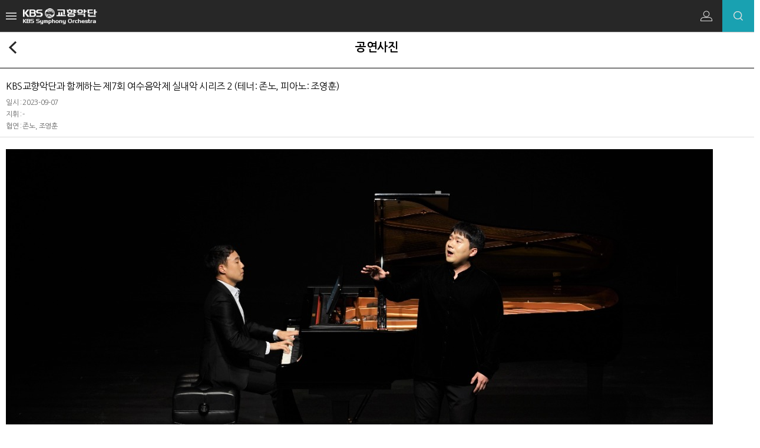

--- FILE ---
content_type: text/html; charset=utf-8
request_url: https://www.kbssymphony.org/ko/m/archive/photo.php?board_code=view&number=28154&page=1
body_size: 9937
content:
<!DOCTYPE html>
<html lang="ko">
<head>
<meta http-equiv="content-type" content="text/html; charset=UTF-8"/>
<meta http-equiv="X-UA-Compatible" content="IE=edge" />
<meta name="format-detection" content="telephone=no" />
<meta name="viewport" content="width=1300,user-scalable=yes"/>
<meta property="og:title" content="">
<meta property="og:image" content="">
<meta property="og:description" content="">
<meta name="description" content=""/>
<meta name="keywords" content="">
<title>KBS교향악단</title>
<meta name="viewport" content="width=device-width, initial-scale=1, minimum-scale=1, maximum-scale=1, user-scalable=yes" />
<link rel="preconnect" href="https://fonts.googleapis.com">
<link rel="preconnect" href="https://fonts.gstatic.com" crossorigin>
<link href="https://fonts.googleapis.com/css2?family=Nanum+Myeongjo:wght@400;700;800&display=swap" rel="stylesheet">
<link href="https://fonts.googleapis.com/css?family=Nanum+Gothic:400,700,800" rel="stylesheet">
<link rel="stylesheet" type="text/css" href="/ko/m/css/common.css"/>
<link rel="stylesheet" type="text/css" href="/ko/m/css/global.css"/>
<script src="/ko/m/js/jquery.min.js"></script>
<script src="/ko/m/js/global.js"></script>
<!--[if lt IE 9]>
<script src="/ko/m/js/html5.js"></script>
<![endif]-->
</head>
<body>
<div id="wrap" class="sub sub5 sub51">
	
	<header id="header">
		<h1 class="logo"><a href="/ko/m/main/main.php"><img src="/ko/m/images/logo.png" alt="KBS교향악단"></a></h1>
		<button type="button" class="btn menu"><img src="/ko/m/images/head-menu.png" alt="menu"></button>
				<a href="/ko/m/member/login.php" class="btn mypage "><img src="/ko/m/images/head-mypage.png" alt="mypage"></a>
		<button type="button" class="btn sch"><img src="/ko/m/images/head-search.png" alt="search"></button>
	</header>

	<div id="search">
		<div class="inner">
			<div class="top">
				<h2>통합검색</h2>
				<button type="button" class="close _close"><img src="/ko/m/images/head-close.png" alt="close"></button>
			</div>
			<div class="area">
				<form class="form" name="topsfrm" action="/ko/m/search.php" method="post">
					<input type="text" name="total_search" placeholder="검색어를 입력해주세요.">
					<button type="submit"><i class="axi axi-search"></i></button>
				</form>




			</div>
		</div>
	</div>

	<div id="mypage">
		<div class="inner">
			<div class="top">
				<button type="button" class="close _close"><img src="/ko/m/images/head-close2.png" alt="close"></button>
			</div>
			<div class="area">
				<dl>
					<dt>MY PAGE</dt>
					<dd>
						<ul>
							<li><a href="/ko/m/member/mypage01.php">내정보변경</a></li>
<!-- 							<li><a href="/ko/m/member/mypage02.php">멤버십내역</a></li> -->
							<!--<li><a href="/ko/m/member/mypage01.php">후원내역</a></li>-->
							<li><a href="/ko/member/logout.php">로그아웃</a></li>
						</ul>
					</dd>
				</dl>
			</div>
		</div>
	</div>

	<nav id="nav">
		<div class="inner">
			<div class="top">
				<img src="/ko/m/images/ico-lang.png" alt="ICON">
				<ul>
					<li class="active"><a href="#">KOR</a></li>
					<li><a href="/eng/m/">ENG</a></li>
				</ul>
			</div>
			<ul class="gnb">
				<li class="">
					<a href="/ko/m/concerts/calendar_m.php">공연</a>
					<ul>
						<li class=""><a href="/ko/m/concerts/calendar_m.php">공연일정</a></li>
						<li class=""><a href="/ko/m/concerts/concert_S.php">공연소개</a></li>
						<li class=""><a href="/ko/m/concerts/membership01.php">패키지 예매</a></li>
						<li class=""><a href="/ko/m/concerts/ticketing.php">티켓 예매 안내</a></li>
					</ul>
				</li>
				<li class="">
					<a href="/ko/m/info/notice.php">알림</a>
					<ul>
						<li class=""><a href="/ko/m/info/notice.php">공지사항</a></li>
						<li class=""><a href="/ko/m/info/recruit.php">채용공고</a></li>
						<li class=""><a href="/ko/m/info/news.php">언론보도</a></li>
						<!--<li class=""><a href="/ko/m/info/press.php">보도자료</a></li>-->
						<li class=""><a href="/ko/m/info/classic_story.php">클래식이야기</a></li>
					</ul>
				</li>
				<li class="">
					<a href="/ko/m/sponsorship/info.php">후원</a>
					<ul>
						<li class=""><a href="/ko/m/sponsorship/introduce.php" class="active"><span>후원회 소개</span></a></li>
						<li class=""><a href="/ko/m/sponsorship/respect.php"><span>예우제도</span></a></li>
						<li class=""><a href="/ko/m/sponsorship/2022_support.php"><span>가입하기</span></a></li>
						<li class=""><a href="/ko/m/sponsorship/list.php"><span>후원명단</span></a></li>
					</ul>




				</li>
				<li class="">
					<a href="/ko/m/KBSSO/aboutKBSSO.php">KBS교향악단</a>
					<ul>
						<li class=""><a href="/ko/m/KBSSO/aboutKBSSO.php">KBS교향악단 소개</a></li>
						<li class=""><a href="/ko/m/KBSSO/ceo_greeting.php">인사말</a></li>
						<li class=""><a href="/ko/m/KBSSO/directors.php">이사회</a></li>
						<li class=""><a href="/ko/m/KBSSO/chiefConductor.php">상임지휘자</a></li>
						<!--<li class=""><a href="/ko/m/KBSSO/assistantConductor.php">부지휘자</a></li>-->
						<li class=""><a href="/ko/m/KBSSO/musicians.php">단원소개</a></li>
						<li class=""><a href="/ko/m/KBSSO/organization.php">사무국</a></li>
						<li class=""><a href="/ko/m/KBSSO/location.php">오시는길</a></li>
					</ul>
				</li>
				<li class="active">
					<a href="/ko/m/archive/photo.php">아카이브</a>
					<ul>
						<li class="active"><a href="/ko/m/archive/photo.php">공연사진</a></li>
						<li class=""><a href="https://digitalkhall.kbssymphony.org/renew/main/" target="_blank">공연영상</a></li>
						<li class=""><a href="/ko/m/archive/magazine.php">KBSSO매거진</a></li>
						<li class=""><a href="/ko/m/archive/tv_schedule.php">방송안내</a></li>
					</ul>
				</li>
				<!--<li class="">
					<a href="/ko/m/concerts/membership01.php">멤버십안내</a>
					<ul>
						<li class=""><a href="/ko/m/concerts/membership01.php">패키지 예매</a></li>
						<li class=""><a href="/ko/m/concerts/membership02.php">K-Lang회원</a></li>
						<li class=""><a href="/ko/m/concerts/membership03.php">K-Pack in Lotte</a></li>
					</ul>
				</li>-->
			</ul>
		</div>
		<button type="button" class="close _close"><img src="/ko/m/images/head-close.png" alt="close"></button>
		<div class="bg _close"></div>
	</nav>
	<div id="sub">
		
		<div id="tit">
			<h2>공연사진</h2>
			<a href="javascript:history.back(-1);" class="prev"><img src="/ko/m/images/sub-prev.png" alt="PREV"></a>
		</div>
		<div class="__layout">
			<div class="__board-view">
	<div class="top">
		<h3>KBS교향악단과 함께하는 제7회 여수음악제 실내악 시리즈 2 (테너: 존노, 피아노: 조영훈)</h3>
	</div>
	<ul class="info">
				<li>일시 : 2023-09-07</li>
				<li>지휘 : -</li>
				<li>협연 : 존노, 조영훈</li>
	</ul>
	<div class="__edit">
  <!--
	<div class="img">
		<img src="http://placehold.it/640x400" alt="이미지명"/><br/><br/>
		<img src="http://placehold.it/640x400" alt="이미지명"/><br/><br/>
		<img src="http://placehold.it/640x400" alt="이미지명"/><br/><br/>
		<img src="http://placehold.it/640x400" alt="이미지명"/><br/><br/>
		<img src="http://placehold.it/640x400" alt="이미지명"/>
	</div>
	-->
	<div class="con"><p>
	<img src="/cheditor/attach/20230915182533_muwuypul.jpg" alt="01.JPG" style="width: 1200px; height: 675px" />
</p>
<p>&nbsp;</p>
<p>
	<img src="/cheditor/attach/20230915182533_pirggqxo.jpg" alt="02.JPG" style="width: 1200px; height: 675px" />
</p>
<p>&nbsp;</p>
<p>
	<img src="/cheditor/attach/20230915182534_zfiagesp.jpg" alt="03.JPG" style="width: 1200px; height: 675px" />
</p>
<p>&nbsp;</p>
<p>
	<img src="/cheditor/attach/20230915182534_gykrfamc.jpg" alt="04.JPG" style="width: 1200px; height: 675px" />
</p>
<p>&nbsp;</p>
<p>
	<img src="/cheditor/attach/20230915182534_dzxbqbbi.jpg" alt="05.JPG" style="width: 1200px; height: 675px" />
</p>
<p>&nbsp;</p>
<p>
	<img src="/cheditor/attach/20230915182535_etnoxdkz.jpg" alt="06.JPG" style="width: 1200px; height: 675px" />
</p>
<p>&nbsp;</p>
<p>
	<img src="/cheditor/attach/20230915182535_uuecbgtb.jpg" alt="07.JPG" style="width: 1200px; height: 675px" />
</p>
<p>&nbsp;</p>
<p>
	<img src="/cheditor/attach/20230915182535_nxwoeiow.jpg" alt="08.JPG" style="width: 1200px; height: 675px" />
</p>
<p>&nbsp;</p>
<p>
	<img src="/cheditor/attach/20230915182536_fbpyuqum.jpg" alt="09.JPG" style="width: 1200px; height: 675px" />
</p>
<p>&nbsp;</p></div>
	</div>
</div>

<div class="__botarea">
	<div class="cen">
		<a href="/ko/m/archive/photo.php" class="__btn4">목록</a>
	</div>
</div>		</div>
	</div>
	
	<footer id="footer">
		<ul class="fnb">
			<li><a href="/ko/m/info/notice.php">공지사항</a></li>
<!-- 			<li><a href="/ko/m/info/press.php">보도자료</a></li> -->
			<li><a href="http://m.kbs.co.kr/" target="_blank">KBS 홈페이지</a></li>
			<li><a href="/ko/m/concerts/ticketing02.php">공연장안내</a></li>
			<li><a href="/ko/m/etc/personal.php">개인정보취급방침</a></li>
			<li><a href="/ko/m/etc/agreement.php">이용약관</a></li>
			<li><a href="https://www.clean.go.kr/index.es?sid=a1" target="_blank">국민권익위원회 공익신고</a></li>
		</ul>

		<address>
			<span>서울시 영등포구 여의공원로 13 (재)KBS교향악단</span><br/>
			<span>사업자등록번호 107-82-16717</span><br/>
			<span>팩스번호 02-6099-7416</span> <em>ㅣ</em>
			<span>대표전화 <strong>02.6099.7400</strong></span><br/>
			<span>Copyright © KBS Symphony Orchestra All Rights Reserved.</span>
		</address>

		<a href="#" id="gotop">top</a>
	</footer>
</div>
</body>
</html>

--- FILE ---
content_type: text/css
request_url: https://www.kbssymphony.org/ko/m/css/global.css
body_size: 68402
content:
@charset "utf-8";
* {letter-spacing:-0.03em;word-spacing:-0.03em;word-break:keep-all;}
img {max-width:100%;}
#wrap {padding-top:55px;}

#header {position:fixed;left:0;top:0;width:100%;background:#272727;height:54px;border-bottom:1px solid #c3c3c3;z-index:500;}
#header .logo {position:absolute;left:39px;top:13.5px;width:126px;}
#header .logo * {display:block;}
#header .btn {border:none;background:none;position:absolute;top:0;}
#header .menu {width:39px;left:0;}
#header .sch {width:54px;right:0;background:#19a1b1;}
#header .mypage {width:54px;right:54px;}

#nav {position:fixed;left:0;top:0;z-index:1000;left:0;top:0;width:100%;height:0;overflow:hidden;transition-delay:0.5s;box-sizing:border-box;padding-right:40px;}
#nav .bg {position:absolute;left:0;top:0;width:100%;height:100%;z-index:0;background:rgba(0,0,0,0.8);transition:0.5s;opacity:0;}
#nav .inner {width:calc(100% - 54px);position:absolute;transform:translate(-30px,0);top:0;height:100%;overflow:auto;z-index:10;background:#fff;transition:0.5s;opacity:0;}
#nav .close {position:absolute;transform:translate(30px,0);right:0;top:0;width:54px;font-size:0;border:none;background:none;color:#fff;z-index:10;transition:0.5s;opacity:0;}
#nav .top {background:#232323;height:55px;padding:0 15px;white-space:nowrap;}
#nav .top:before {content:"";display:inline-block;width:0;height:100%;vertical-align:middle;}
#nav .top > *,
#nav .top li {display:inline-block;vertical-align:middle;position:relative;}
#nav .top img {width:20px;}
#nav .top li {padding:0 15px;}
#nav .top li:before {content:"";display:block;width:1px;height:12px;position:absolute;left:0;top:50%;margin-top:-6px;background:#999;}
#nav .top li:first-child {padding-left:5px;}
#nav .top li:first-child:before {display:none;}
#nav .top li a {display:block;font-weight:bold;color:#939393;font-size:13px;}
#nav .top li.active a {color:#fff;}

#nav .gnb {padding:10px;}
#nav .gnb > li > a {display:block;padding:10px 0;font-size:17px;color:#333;position:relative;}
#nav .gnb > li > a:before {
	content:'\f107';
	font-family:axicon;
	position:absolute;
	right:5px;
	top:50%;
	margin-top:-8.5px;
}
#nav .gnb > li.active > a,
#nav .gnb > li.on > a {}
#nav .gnb > li.on > a:before {content:'\f106';}
#nav .gnb > li.on > ul {display:block;}
#nav .gnb li ul {display:none;}
#nav .gnb li ul li {border:1px solid #ddd;margin-top:-1px;}
#nav .gnb li ul li:first-child {margin-top:0;}
#nav .gnb li ul li a {padding:10px;display:block;font-size:14px;color:#333;}

.nav-on #nav {height:100%;transition-delay:0s;}
.nav-on #nav .inner {opacity:1;transform:translate(0,0);}
.nav-on #nav .bg {opacity:1;}
.nav-on #nav .close {opacity:1;transform:translate(0,0);}


#search {position:fixed;left:0;top:0;z-index:1000;left:0;top:0;width:100%;height:0;overflow:hidden;transition-delay:0.5s;box-sizing:border-box;padding-right:40px;}
#search .inner {width:100%;position:absolute;top:0;height:100%;overflow:auto;z-index:10;background:#fff;transition:0.5s;opacity:0;}
#search .close {position:absolute;right:0;top:0;width:54px;font-size:0;border:none;background:none;color:#fff;z-index:10;transition:0.5s;}

#search .top {background:#19a1b1;height:55px;padding:0 15px;position:relative;}
#search .top:before {content:"";display:inline-block;width:0;height:100%;vertical-align:middle;}
#search .top h2 {display:inline-block;vertical-align:middle;font-size:18px;color:#fff;font-weight:normal;}
#search .area {padding:20px 15px;}
#search .area .form {border-bottom:1px solid #333;position:relative;}
#search .area .form input {height:40px;border:none;font-size:15px;}
#search .area .form button {position:absolute;right:0;bottom:0;height:40px;border:none;background:none;color:#333;font-size:20px;}
.search-on #search {height:100%;transition-delay:0s;}
.search-on #search .inner {opacity:1;}


#mypage {position:fixed;left:0;top:0;z-index:1000;left:0;top:0;width:100%;height:0;overflow:hidden;transition-delay:0.5s;box-sizing:border-box;padding-right:40px;}
#mypage .inner {width:100%;position:absolute;top:0;height:100%;overflow:auto;z-index:10;background:#fff;transition:0.5s;opacity:0;}
#mypage .close {position:absolute;right:0;top:0;width:54px;font-size:0;border:none;background:none;color:#fff;z-index:10;transition:0.5s;}
#mypage .top {height:55px;padding:0 15px;position:relative;}
#mypage .top:before {content:"";display:inline-block;width:0;height:100%;vertical-align:middle;}
#mypage .top h2 {display:inline-block;vertical-align:middle;font-size:18px;color:#fff;font-weight:bold;}
#mypage .area {padding:20px 30px;text-align:center;}
#mypage .area dl dt {font-size:21px;color:#333;padding:10px 0;}
#mypage .area ul li a {display:block;font-size:17px;padding:10px 0;}
#mypage .area ul li:last-child {margin-top:10px;}
#mypage .area ul li:last-child a {border:1px solid #19a1b1;color:#19a1b1;}
.mypage-on #mypage {height:100%;transition-delay:0s;}
.mypage-on #mypage .inner {opacity:1;}


#podcast {position:fixed;right:20px;bottom:90px;z-index:300;}
#podcast a img {width:100px;}
#podcast button {border:none;background:none;position:absolute;right:-5px;bottom:0;width:25px;}



#vis {box-shadow:0 3px 3px rgba(0,0,0,0.15);}
#vis,
#vis .vis {overflow:hidden;position:relative;}
#vis .vis img {width:100%;}
#vis > .roll > .vis:nth-child(n+2) {display:none;}
#vis .bx-controls-direction a {position:absolute;z-index:100;display:block;width:40px;height:50px;top:50%;margin-top:-25px;text-indent:-9999px;background-size:100% 100% !important;}
#vis .bx-controls-direction .bx-prev {background:url(../images/vis-prev.png) no-repeat;left:0;}
#vis .bx-controls-direction .bx-next {background:url(../images/vis-next.png) no-repeat;right:0;}
#vis .bx-pager {position:absolute;z-index:100;bottom:10px;left:50%;margin-left:-150px;width:300px;text-align:center;}
#vis .bx-pager .bx-pager-item {display:inline;}
#vis .bx-pager .bx-pager-item a {
	display:inline-block;
	margin:0 1px;
	text-indent:-9999px;
	text-align:left;
	width:20px;
	height:3px;
	background:#fff;
	overflow:hidden;
	transition:0.3s;
}
#vis .bx-pager .bx-pager-item a.active {background:#000;}

#main {background:#ededf3;}


#mv {padding:25px 10px;}
#mv .inner {background:#fff;padding:20px 15px;}
#mv .tit {margin-bottom:10px;position:relative;}
#mv .tit h3 {font-size:17px;font-weight:bold;color:#1d6992;}
#mv .tit a {position:absolute;right:0;bottom:0;color:#b5b5b5;font-size:14px;}
#mv .mv {position:relative;display:block;}
#mv .mv:before {content:"";display:block;width:48.5px;height:34.5px;position:absolute;left:50%;top:50%;margin:-24.25px 0 0 -17.25px;background:url(../images/ico-mv.png) no-repeat;background-size:100% 100%;}
#mv .mv img {width:100%;}
#mv .info {;box-sizing:border-box;position:relative;margin-top:5px;}
#mv .info .txt {font-size:14px;line-height:1.4em;margin-top:5px;}
#mv .info .txt a {color:#333;}
#mv .info .btn {text-align:right;margin-top:20px;}


#show {background:#fff;padding:20px 10px 30px;box-shadow:0 3px 3px rgba(0,0,0,0.15);}
#show .tit {text-align:center;margin-bottom:10px;}
#show .tit > * {display:inline-block;vertical-align:middle;}
#show .tit h3 {font-size:15px;color:#555;color:#333;padding:0 10px;}
#show .tit a {width:23px;}
#show .tbl {width:100%;table-layout:fixed;}
#show .tbl tr th {}
#show .tbl tr .sat {color:#1556b0;}
#show .tbl tr .sun {color:#d94242;}
#show .tbl tr > * {text-align:center;height:50px;font-size:14px;font-weight:normal;color:#444;border:1px solid #e8e8e8;}
#show .tbl tr td > * {display:inline-block;width:40px;height:40px;text-align:center;line-height:40px;border-radius:50%;}
#show .tbl tr td a {color:#fff;}

#pic {background:#fff;padding:20px 10px 30px;box-shadow:0 3px 3px rgba(0,0,0,0.15);margin-top:20px;}
#pic .tit {text-align:center;position:relative;margin-bottom:15px;padding-bottom:10px;font-size:17px;color:#333;}
#pic .tit:before {content:"";display:block;width:20px;position:absolute;left:50%;margin-left:-10px;bottom:0;height:1px;background:#333;}
#pic .ban {position:relative;margin-bottom:10px;}
#pic .ban img {width:100%;}
#pic .ban > .roll > .box:nth-child(n+2) {display:none;}
#pic .bx-controls-direction a {position:absolute;z-index:100;display:block;width:19.5px;height:39px;top:50%;margin-top:-19.5px;text-indent:-9999px;background-size:100% 100% !important;}
#pic .bx-controls-direction .bx-prev {background:url(../images/display-prev.png) no-repeat;left:0;}
#pic .bx-controls-direction .bx-next {background:url(../images/display-next.png) no-repeat;right:0;}

#pic .area {margin:0 -5px;font-size:0;}
#pic .area .box {display:inline-block;vertical-align:top;box-sizing:border-box;padding:0 5px;width:50%;}
#pic .area .box .img img {width:100%;}
#pic .area .box .txt {margin-top:5px;}
#pic .area .box .txt a {display:block;font-size:12px;color:#333;text-overflow:ellipsis;overflow:hidden;white-space:nowrap;}
#pic .btn {text-align:right;margin-top:10px;}



#lastest {background:#fff;padding:20px 10px 30px;box-shadow:0 3px 3px rgba(0,0,0,0.15);margin-top:20px;border-bottom:1px solid #c3c3c8;}
#lastest .tab {font-size:0;margin-bottom:20px;}
#lastest .tab a {display:inline-block;box-sizing:border-box;position:relative;margin-right:20px;line-height:1em;font-size:13px;color:#888;padding-top:10px;transition:0.3s;}
#lastest .tab a:before {content:"";display:block;width:0;opacity:0;height:1px;background:#002c3e;position:absolute;left:0;top:0;transition:0.3s;}
#lastest .tab .active {color:#002c3e;font-weight:bold;}
#lastest .tab .active:before {opacity:1;width:100%;}
#lastest .desc {display:none;position:relative;}
#lastest .desc .more {display:block;position:absolute;right:0;bottom:100%;margin-bottom:0px;font-size:12px;width:60px;height:30px;color:#000;}
#lastest .desc.active {display:block;}
#lastest .desc .box {position:relative;padding-left:50px;margin-top:20px;}
#lastest .desc .box:first-child {margin-top:0;}
#lastest .desc .box .date {position:absolute;left:0;top:50%;margin-top:-22px;width:44px;height:44px;box-sizing:border-box;text-align:center;font-size:0;border:1px solid #8ca0a8;}
#lastest .desc .box .date:before {content:"";display:inline-block;width:0;height:100%;vertical-align:middle;}
#lastest .desc .box .date dl {display:inline-block;vertical-align:middle;font-weight:800;color:#002c3e;}
#lastest .desc .box .date dl dt {font-size:15px;line-height:1em;}
#lastest .desc .box .date dl dd {font-size:8px;margin-top:3px;letter-spacing:-0.075em;white-space:nowrap;}
#lastest .desc .box .info {padding-top:2px;}
#lastest .desc .box .info dl dt a {display:block;text-overflow:ellipsis;overflow:hidden;white-space:nowrap;font-size:12px;font-weight:bold;color:#222;}
#lastest .desc .box .info dl dd {font-size:11px;text-overflow:ellipsis;overflow:hidden;white-space:nowrap;margin-top:5px;}

#display {padding:20px 10px 25px;box-shadow:0 3px 3px rgba(0,0,0,0.15);background:#ededf3;}
#display .ban {position:relative;}
#display .ban img {width:100%;}
#display .ban > .roll > .box:nth-child(n+2) {display:none;}
#display .bx-controls-direction a {position:absolute;z-index:100;display:block;width:19.5px;height:39px;top:50%;margin-top:-19.5px;text-indent:-9999px;background-size:100% 100% !important;}
#display .bx-controls-direction .bx-prev {background:url(../images/display-prev.png) no-repeat;left:0;}
#display .bx-controls-direction .bx-next {background:url(../images/display-next.png) no-repeat;right:0;}
#display .link {border:1px solid #ddd;margin-top:10px;overflow:hidden;position:relative;padding:10px 0;background:#fff;}
#display .link:before {content:"";display:block;left:50%;top:50%;width:1px;height:34px;margin-top:-17px;background:#ddd;position:absolute;}
#display .link a {display:block;float:left;width:50%;box-sizing:border-box;padding-left:10px;}
#display .link a > * {display:block;line-height:1em;}
#display .link a strong {font-size:13px;color:#f73f4b;}
#display .link a:first-child strong {color:#0ba29a;}
#display .link a span {font-size:11px;color:#444;margin-top:5px;letter-spacing:-0.1em;}




#sns {background:#fff;padding:20px 10px 30px;box-shadow:0 3px 3px rgba(0,0,0,0.15);}
#sns .tit {text-align:center;position:relative;margin-bottom:15px;padding-bottom:10px;font-size:17px;color:#333;}
#sns .tit:before {content:"";display:block;width:20px;position:absolute;left:50%;margin-left:-10px;bottom:0;height:1px;background:#333;}
#sns .tab {border:1px solid #ddd;text-align:center;font-size:0;margin-bottom:13px;}
#sns .tab a {display:inline-block;box-sizing:border-box;width:25%;border-left:1px solid #ddd;padding:12px 0;}
#sns .tab a:first-child {border-left:none;}
#sns .tab a img {width:19px;}
#sns .area {margin:0 -2px;font-size:0;}
#sns .area .box {display:inline-block;box-sizing:border-box;padding:2px;width:33.33333%;}
#sns .area .box img {width:100%;}
#sns .follow {margin-top:15px;text-align:center;font-size:12px;}


#ban {padding:0 15px;background:#fff;}

#ban .tit {text-align:center;font-size:22px;font-weight:bold;color:#222;position:relative;padding-bottom:20px;margin-bottom:35px;}
#ban .tit:before {content:"";display:block;width:35px;position:absolute;left:50%;margin-left:-17.5px;bottom:0;height:1px;}


#ban .inner {margin:0 auto;height:300px;}

#ban .info {padding-right:130px;}
#ban .info dl dd {color:#fff;font-size:15px;line-height:1.6;letter-spacing:-0.03em;margin-top:18px;}
#ban .info p {margin-top:18px;}
#ban .info p a {display:inline-block;width:190px;height:28px;line-height:28px;border-radius:5px;color:#fff;background:#0e4691;font-size:13px;font-weight:300;letter-spacing:-0.03em;text-align:center;}


#ban {padding:0 15px;}
#ban .inner {background:url(../images/ban-bg.jpg);height:auto;padding:30px 15px;display:block;}
#ban .info {padding:0;position:relative;z-index:10;}
#ban .info dl dd img {color:#fff;font-size:15px;line-height:1.6;letter-spacing:-0.03em;margin-top:18px;}
#ban .info p {margin-top:18px;}
#ban .info p a {display:inline-block;width:190px;height:28px;line-height:28px;border-radius:5px;color:#fff;background:#0e4691;font-size:13px;font-weight:300;letter-spacing:-0.03em;text-align:center;}




#element {padding:25px 10px 0;margin-bottom:25px;margin-top:20px;background:#fff url(../images/element.gif) no-repeat 100% 100%;background-size:103px 22px;}
#element .box {margin-top:15px;}
#element .box:first-child {margin-top:0;}
#element .box .tit h3 {font-size:13px;font-weight:bold;color:#333;}
#element .box .txt {font-size:11px;margin-top:3px;}


#footer {position:relative;}
#footer .fnb {font-size:0;text-align:center;}
#footer .fnb li {display:inline-block;box-sizing:border-box;width:33.33333%;border:1px solid #ddd;border-right:none;margin-top:-1px;}
#footer .fnb li:nth-child(3n+1) {border-left:none;}
@media (max-width: 364px) {
	#footer .fnb li:nth-child(n+4) {height: 50px; vertical-align: top;}  
	#footer .fnb li:nth-child(n+4) a {box-sizing: border-box; height: 100%; }
	#footer .fnb li:nth-child(n+4):nth-child(-n+5) a {padding: 0 0 !important; line-height: 48px;}
}

#footer .fnb li a {display:block;font-size:12px;padding:10px 0;color:#333;letter-spacing:-0.05em;}
#footer address {padding:15px;font-size:11px;line-height:1.5em;color:#888;}
#footer address strong {color:#333;}

#gotop {position:absolute;right:10px;top:-150px;border:1px solid #333;z-index:100;width:45px;height:45px;line-height:43px;box-sizing:border-box;text-align:center;font-size:13px;color:#333;}
.sub #gotop {top:80px;}

#tit {padding:15px;margin-bottom:10px;position:relative;}
#tit h2 {text-align:center;font-size:20px;color:#000;font-weight:bold;}
#tit a {display:block;position:absolute;left:15px;top:50%;margin-top:-10.5px;width:12.5px;}

#sub {padding-bottom:30px;}

.__red {color:#ee3232 !important;}
.__green {color:#19a1b1 !important;}
.__black {color:#000 !important;}


.__layout {padding:0 10px;}
.__wide {margin:0 -10px;}


.__btn1 {display:inline-block;padding:0 0 0 60px;line-height:1em;font-size:14px;color:#19a1b1;font-weight:bold;position:relative;}
.__btn1:before {content:"";display:block;width:52px;height:1px;background:#19a1b1;position:absolute;left:0;top:50%;}
.__btn1:after {content:"\e114";font-family:axicon;display:inline-block;margin-left:3px;margin-bottom:-2px;}

.__btn2 {display:inline-block;padding:0 7px;height:26px;line-height:24px;font-size:12px;color:#19a1b1;border:1px solid #19a1b1;font-weight:bold;}

.__btn3 {display:inline-block;box-sizing:border-box;padding:0 15px;height:30px;line-height:28px;border:1px solid #595959;text-align:center;color:#222;font-size:11px;font-weight:bold;}

.__btn4 {display:inline-block;box-sizing:border-box;width:180px;height:50px;line-height:48px;border:1px solid #000;background:#000;text-align:center;color:#fff;font-size:14px;}

.__btn5 {display:inline-block;box-sizing:border-box;width:180px;height:50px;line-height:48px;border:1px solid #19a1b1;background:#19a1b1;text-align:center;color:#fff;font-size:14px;font-weight:bold;}

.__btn6 {display:inline-block;box-sizing:border-box;padding:0 10px;height:36px;line-height:34px;border:1px solid #ddd;background:#eee;text-align:center;color:#666;font-size:12px;}

.__btn7 {display:inline-block;box-sizing:border-box;width:90%;height:50px;line-height:48px;border:1px solid #19a1b1;background:#19a1b1;text-align:center;color:#fff;font-size:14px;font-weight:bold;}

.__btn8 {display:inline-block;box-sizing:border-box;width:90%;height:50px;line-height:48px;border:1px solid #137987;background:#137987;text-align:center;color:#fff;font-size:14px;font-weight:bold; margin-top:10px;}

.__btn9 {display:inline-block;box-sizing:border-box;width:50%;height:40px;line-height:38px;border:1px solid #137987;background:#fff;text-align:center;color:#137987;font-size:12px;font-weight:bold; float: right; margin-bottom: 30px;
}}



._back_circle{background:#c51e1e !important;}
.__show-s {background:#c51e1e !important;}
.__show-p {background:#e67510 !important;}
.__show-sp{background:#a514a3 !important;}
.__show-k {background:#1010ae !important;}
.__show-i {background:#13aa41 !important;}
.__show-g {background:#0077bb !important;}
.__show-t {background:#bbb !important;}
.__show-re {background:#444444 !important;}


.__ico1,
.__ico2 {display:inline-block;width:13px;height:13px;vertical-align:middle;border-radius:50%;line-height:13px;color:#fff;font-weight:800;font-size:9px;text-align:center;}


.__tab1 {font-size:0;text-align:center;z-index:20;position:relative;}
.__tab1 a {width:33.333333%;display:inline-block;text-align:center;box-sizing:border-box;border-left:1px solid #c4c4c4;height:40px;background:#ececec;color:#919698;}
.__tab1 a:before {content:"";display:inline-block;width:0;height:100%;vertical-align:middle;}
.__tab1 a:first-child {border-left:none;}
.__tab1 a span {display:inline-block;vertical-align:middle;font-size:12px;}
.__tab1 .active {color:#fff;font-weight:bold;background:#002c3e;}

.__tab1.leng3 a {width:33.33333%;}
.__tab1.leng3 a:nth-child(3n+1) {border-left:none;}
.__tab1.leng3 a:nth-child(n+4) {border-top:1px solid #c4c4c4;}

.__tab1.leng4 a {width:25%;}
.__tab1.leng4 a:nth-child(4n+1) {border-left:none;}
.__tab1.leng4 a:nth-child(n+5) {border-top:1px solid #c4c4c4;}

.__tab1.leng2 a {width:50%;}
.__tab1.leng2 a:nth-child(2n+1) {border-left:none;}
.__tab1.leng2 a:nth-child(n+3) {border-top:1px solid #c4c4c4;}

.__tab1.leng5 a {width:20%;}
.__tab1.leng5 a:nth-child(5n+1) {border-left:none;}
.__tab1.leng5 a:nth-child(n+6) {border-top:1px solid #c4c4c4;}

.__tab1.leng2.__custom1 {padding: 0 10px;}
/*.__tab1.leng2.__custom1 a {width: 25%; border-left: none;}
.__tab1.leng2.__custom1 a:nth-child(2n+1) {border-left:none;}
.__tab1.leng2.__custom1 a:nth-child(n+3) {border-top:none;}
*/
.__tab2 {text-align:center;font-size:0;}
.__tab2 a {display:inline-block;margin:0 10px;font-size:15px;}
.__tab2 .active {color:#19a1b1;font-weight:bold;text-decoration:underline;padding-bottom:2px;}


.__txt1 {font-size:12px;line-height:1.5em;}
.__txt2 {font-size:12px;line-height:1.5em;}
.__txt3 {font-size:15px;line-height:1.5em;}
.__txt4 {font-size:14px;line-height:1.6em;}
.__txt13 {font-size:13px;line-height:1.6em;}

.__tit1 {margin-bottom:5px;}
.__tit1 h3 {font-size:14px;padding-left:8px;background:url(../images/tit1-dot.gif) no-repeat 0 5px;background-size:3.5px 6.5px;font-weight:bold;color:#000;}

.__tit2 {margin-bottom:5px;}
.__tit2 h3 {font-size:14px;font-weight:bold;color:#002c3e;position:relative;padding-left:25px;}
.__tit2 h3:before {content:"";display:block;width:20px;position:absolute;left:0;top:50%;height:1px;background:#19a1b1;}


.__tit3 {margin-bottom:5px;}
.__tit3 h3 {font-size:16px;font-weight:bold;color:#000;}

.__tit4 {margin-bottom:5px;}
.__tit4 h3 {font-size:14px;font-weight:bold;color:#19a1b1;}

.__tit5 {text-align:center;margin-bottom:10px;}
.__tit5 h3 {position:relative;font-size:17px;color:#000;margin-top:5px;padding-top:15px;}
.__tit5 h3:before {content:"";display:block;width:1px;position:absolute;left:50%;top:0;height:10px;background:#000;}

.__tit6 {text-align:center;padding:10px;font-size:13px;color:#333;border:1px solid #ccc;}

.__tbl-list {table-layout:fixed;width:100%;}
.__tbl-list caption {border-top:1px solid #a1a1a1;border-bottom:1px solid #fff;}
.__tbl-list tr > * {border:1px solid #ddd;text-align:center;font-size:12px;line-height:1.5em;}
.__tbl-list thead tr th {padding:5px 3px;font-weight:bold;color:#000;background:#fafafa;}
.__tbl-list tbody tr th {padding:5px 3px;text-align:left;color:#000;}
.__tbl-list tr td {padding:10px 3px;color:#333;}
.__tbl-list tr td span{color:#666;}

.__tbl-list.type2 {border-top:1px solid #000;}
.__tbl-list.type2 caption {border-top:none;border-bottom:none;}
.__tbl-list.type2 tr > * {border:none;border-bottom:1px solid #ddd;padding:20px 10px;}
.__tbl-list.type2 tr th {background:none;}
.__tbl-list.type2 .subject {text-align:left;}
.__tbl-list.type2 .subject a {display:inline-block;text-overflow:ellipsis;overflow:hidden;white-space:nowrap;max-width:85%;}
.__tbl-list.type2 .notice > * {background:#f6fbfc;}

.__tbl-list.type3 tr > * {border:none;border-bottom:1px solid #ddd;border-top:1px solid #ddd;}
.__tbl-list.type4 tr > * {border:none;border-bottom:1px solid #ddd;border-top:1px solid #ddd;line-height:1.5em;}
.__tbl-list.type4 tbody tr th {padding-left:50px;font-size:16px;}
.__tbl-list.type5 tr > * {border:none;border-bottom:1px solid #ddd;}
.__tbl-list.type6 tr > * {font-size:12px;line-height:1.5em;}
.__tbl-list.type6 tr > *:first-child {border-left:none;}
.__tbl-list.type6 tr > *:last-child {border-right :none;}
.__tbl-list.type7 tr > * {line-height:1.5em;}
.__tbl-list.type7 thead tr th {font-size:16px;}
.__tbl-list.type7 tbody tr th {text-align:center;font-size:16px;}


.__tbl-list.auto {table-layout:auto;}

.__memship-list {border-top:1px solid #a1a1a1;padding-top:1px;}
.__memship-list .box {border:1px solid #ddd;padding:10px;margin-top:5px;}
.__memship-list .box:first-child {margin-top:0;}
.__memship-list .box .subject {font-size:14px;color:#333;font-weight:bold;}
.__memship-list .box ul {font-size:0;margin-top:5px;}
.__memship-list .box ul li {display:inline-block;font-size:12px;color:#333;margin-top:3px;width:55%;letter-spacing:-0.05em;}
.__memship-list .box ul li:nth-child(odd) {width:45%;}


.__tbl-join {table-layout:fixed;width:100%;}
.__tbl-join tr > * {text-align:left;padding:2px 0;}
.__tbl-join tr th span {display:block;position:relative;padding-left:8px;}
.__tbl-join tr th {font-size:12px;color:#333;font-weight:bold;height:36px;}
.__tbl-join tr td {font-size:12px;}
.__tbl-join tr td p {margin-top:5px;}
.__tbl-join tr td p:first-child {margin-top:0;}

.__form1 {display:inline-block;box-sizing:border-box;width:100%;border:1px solid #ddd;height:36px;font-size:12px;padding-left:5px;}
select.__form1 {line-height:34px;width:auto;}

.__calendar-lastest {text-align:center;font-size:0;height:100px;background:url(../images/tv-latest.gif) no-repeat 50% 0;background-size:cover;margin:0 -10px;}
.__calendar-lastest:before {content:"";display:inline-block;width:0;height:100%;vertical-align:middle;}
.__calendar-lastest dl {display:inline-block;vertical-align:middle;max-width:100%;box-sizing:border-box;padding:0 20px;}
.__calendar-lastest dt {font-size:14px;color:#fff;}
.__calendar-lastest dt a {color:#fff;}
.__calendar-lastest dd {color:#76f1ff;margin-top:3px;font-size:11px;}

.__calendar-top {background:#002c3e;font-size:0;padding:20px 15px;position:relative;font-size:0;margin:0 -10px;}
.__calendar-top strong {display:inline-block;font-size:18px;font-weight:800;width:110px;vertical-align:middle;color:#fff;text-align:center;line-height:1em;}
.__calendar-top .prev,
.__calendar-top .next {display:inline-block;vertical-align:middle;width:10px;}
.__calendar-top .tab {width:150px;border-radius:15px;border:1px solid #80969f;position:absolute;right:10px;top:50%;margin-top:-15px;text-align:center;overflow:hidden;}
.__calendar-top .tab:before {content:"";display:block;width:1px;height:100%;position:absolute;left:50%;background:#80969f;}
.__calendar-top .tab a {display:block;float:left;width:50%;height:28px;line-height:28px;color:#a3acb0;font-size:12px;}
.__calendar-top .tab .active {color:#fff;font-weight:bold;}
.__calendar-top.type2 {text-align:center;background:#fff;}
.__calendar-top.type2 strong {color:#333;width:auto;padding:0 30px;}


.__calendar-sch {margin-bottom:20px;}
.__calendar-ban {margin-bottom:10px;}
.__calendar-ban img {width:100%;}

.__calendar-info {padding:10px 0 10px 10px;font-size:0;}
.__calendar-info li {display:inline-block;width:25%;white-space:nowrap;}
.__calendar-info li > * {display:inline-block;vertical-align:middle;}
.__calendar-info li:nth-child(n+5) {margin-top:10px;}
.__calendar-info li em {margin-left:3px;font-size:11px;color:#333;}


.__calendar-tbl {width:100%;table-layout:fixed;border-top:1px solid #748a93;}
.__calendar-tbl tr > * {border:1px solid #eee;text-align:center;}
.__calendar-tbl tr th {font-size:14px;font-weight:bold;color:#454545;border-top:none;}
.__calendar-tbl tr th span {padding:15px 0;display:block;position:relative;}
.__calendar-tbl tr th.sat {color:#1556b0;}
.__calendar-tbl tr th.sun {color:#d94242;}
.__calendar-tbl tr td {height:50px;vertical-align:top;padding:3px;}
.__calendar-tbl tr td .num {text-align:right;font-size:10px;margin-bottom:5px;}
.__calendar-tbl tr td dl dt {}
.__calendar-tbl tr td dl dd {margin-top:5px;color:#333;line-height:18px;}
.__calendar-tbl tr td dl dd a {display:block;color:#333;}
.__calendar-tbl tr td.active {background:#f3fafb;}
.__calendar-tbl tr td .tv {text-align:left;font-size:12px;line-height:1.4em;color:#000;display:block;}
.__calendar-tbl tr td .tv + .tv {margin-top:5px;}
.__calendar-tbl tr td .tv strong {display:block;font-size:12px;color:#19a1b1;}
.__calendar-tbl tr td .tv span {display:block;font-weight:bold;font-size:11px;}

.__calendar-year {margin:0 -10px;}
.__calendar-year .box {border-top:1px dotted #333;padding:10px;}
.__calendar-year .box:first-child {border-top:none;}
.__calendar-year .box > a {display:block;font-size:14px;color:#333;position:relative;padding-right:50px;}
.__calendar-year .box > a:before {content:"\f107";display:block;font-family:axicon;position:absolute;right:0;top:50%;margin-top:-8.5px;}
.__calendar-year .box .tbl {width:100%;table-layout:fixed;border:1px solid #ddd;display:none;margin-top:15px;}
.__calendar-year .box .tbl tr > * {font-size:14px;border-bottom:1px solid #ddd;}
.__calendar-year .box .tbl tr > th {background:#f8f8f8;text-align:center;color:#002c3e;}
.__calendar-year .box .tbl tr > td div {padding:10px 10px 10px 30px;position:relative;}
.__calendar-year .box .tbl tr > td div span {position:absolute;left:10px;top:50%;margin-top:-6.5px;}
.__calendar-year .box .tbl tr > td div > * {display:block;}
.__calendar-year .box .tbl tr > td div + div {margin-top:-10px;}
.__calendar-year .box .tbl tr .subject a {font-size:12px;font-weight:bold;color:#333;}
.__calendar-year .box .tbl tr .subject em {font-size:11px;margin-top:3px;}
.__calendar-year .box.active > a {display:block;font-weight:bold;}
.__calendar-year .box.active > a:before {content:"\f106";}
.__calendar-year .box.active .tbl {display:table;}


.__show-m .tit {text-align:center;margin-bottom:10px;}
.__show-m .tit h3 {font-size:17px;color:#333;font-weight:bold;}
.__show-m .tit h3 > * {display:inline-block;vertical-align:middle;}
.__show-m .tit h3 img {width:15px;}
.__show-m .area .box {border:1px solid #ddd;padding-left:50px;margin-top:5px;position:relative;}
.__show-m .area .box:first-child {margin-top:0;}
.__show-m .area .box dt {position:absolute;left:0;top:0;height:100%;width:50px;text-align:center;background:#f8f8f8;}
.__show-m .area .box dt:before {content:"";display:inline-block;width:0;height:100%;vertical-align:middle;}
.__show-m .area .box dt span {display:inline-block;vertical-align:middle;font-size:12px;color:#002c3e;}
.__show-m .area .box dd {padding:10px 10px 10px 30px;position:relative;}
.__show-m .area .box dd a {display:block;}
.__show-m .area .box dd a span {position:absolute;left:10px;top:50%;margin-top:-6.5px;}
.__show-m .area .box dd a > * {display:block;}
.__show-m .area .box dd a strong {font-size:12px;color:#333;}
.__show-m .area .box dd a em {font-size:11px;margin-top:3px;}


.__search-result .__show-m .area .box {padding-left:70px;}
.__search-result .__show-m .area .box dt {width:70px;}
.__search-result .__show-m .area .box dt span {letter-spacing:-0.075em;}


.__concert-view {border-top:1px solid #000;border-bottom:1px solid #ddd;position:relative;}
.__concert-view .one {position:relative;padding-left:111px;}
.__concert-view .one .lef {position:absolute;left:0;top:0;width:110px;height:100%;background:#f4f5f8;text-align:center;font-size:0;box-sizing:border-box;padding:10px;box-sizing:border-box;}
.__concert-view .one .lef ul {display:inline-block;vertical-align:middle;}
.__concert-view .one .lef .img img {width:100%;}
.__concert-view .one .lef .sns {margin-top:6px;}
.__concert-view .one .lef .sns a {display:inline-block;margin:0 3px;width:15px;}
.__concert-view .one .info {height:100%;min-height:160px;position:relative;box-sizing:border-box;padding:10px 10px 50px 10px;}
.__concert-view .one .info h3 {font-size:11px;font-weight:bold;color:#333;margin-bottom:10px;}

.__concert-view .one .info h3 .__show-s + span {color:#c51e1e !important;}
.__concert-view .one .info h3 .__show-p + span {color:#e67510 !important;}
.__concert-view .one .info h3 .__show-sp + span{color:#a514a3 !important;}
.__concert-view .one .info h3 .__show-k + span {color:#1010ae !important;}
.__concert-view .one .info h3 .__show-i + span {color:#13aa41 !important;}
.__concert-view .one .info h3 .__show-g + span {color:#0077bb !important;}
.__concert-view .one .info h3 .__show-t + span {color:#bbb !important;}
.__concert-view .one .info h4 {font-size:13px;font-weight:bold;color:#333;}
.__concert-view .one .info .link {position:absolute;right:0;bottom:10px;}
.__concert-view .two {border-top:1px solid #ddd;padding:10px;}
.__concert-view .tbl {width:100%;table-layout:fixed;}
.__concert-view .tbl tr > * {font-size:11px;text-align:left;color:#333;padding:5px 0;vertical-align:top;line-height:1.5em;}
.__concert-view .tbl th {border-right:1px solid #ddd;}
.__concert-view .tbl td {padding-left:20px;}
.__concert-view .two .btn {margin-left:80px;}

.__concert-view.type2 .info {min-height:270px;}


.__edit {border-bottom:1px solid #ddd;padding-bottom:20px;font-size:12px;line-height:1.5em;max-width:100% !important;word-break:break-all !important;}
.__edit .img {text-align:center;}
.__edit .img + .con {margin-top:20px;}
.__edit .img:empty {display:none;}
.__edit .img:empty + .con {margin-top:0;}
.__edit .con {padding:0;}
.__edit .con img{height:auto !important;}
.__edit * {max-width:100% !important;word-break:break-all !important;}
.__edit .video {position:relative;padding-bottom:56.25%; /* 16:9 비율인 경우 */
/* padding-bottom값은 4:3 비율인 경우 75%로 설정합니다 */
	padding-top:3px;
	height:0;
	overflow:hidden;
}
.__edit .video iframe {position:absolute;top:0;left:0;width:100%;height:100%;}


.__botarea {margin-top:20px;position:relative;text-align:center;}
.__botarea > * + * {margin-top:10px;}


.__concert-info {padding:20px 20px 20px 110px;position:relative;border:1px solid #b0bdc3;}
.__concert-info .ico {position:absolute;left:20px;width:78px;height:78px;top:50%;margin-top:-39px;background:url(../images/ico-concert1.png) no-repeat;text-align:center;font-size:0;background-size:100% 100% !important;}
.__concert-info .ico:before {content:"";display:inline-block;width:0;height:100%;vertical-align:middle;}
.__concert-info .ico dl {display:inline-block;vertical-align:middle;color:#fff;}
.__concert-info .ico dl dt {font-size:30px;line-height:1em;font-weight:800;}
.__concert-info .ico dl dd {font-size:10px;line-height:1em;margin-top:5px;font-weight:bold;white-space:nowrap;}
.__concert-info .ico.type2 {background-image:url(../images/ico-concert2.png);}
.__concert-info .ico.type3 {background-image:url(../images/ico-concert3.png);}
.__concert-info .ico.type4 {background-image:url(../images/ico-concert4.png);}
.__concert-info .ico.type5 {background-image:url(../images/ico-concert5.png);}
.__concert-info .ico.type6 {background-image:url(../images/ico-concert6.png);}
.__concert-info .info dl dt {font-size:17px;font-weight:bold;color:#333;}
.__concert-info .info dl dd {font-size:12px;line-height:1.4em;margin-top:5px;}
.__concert-info .info p {margin-top:5px;}
.__concert-info .info p a {color:#c62b27;font-size:13px;text-decoration:underline;white-space:nowrap;}


.__concert-list .box {margin-top:10px;}
.__concert-list .box:first-child {margin-top:0;}
.__concert-list .__concert-view .one .info {min-height:150px;}




.__buy-tic:after {content:"";display:block;clear:both;}
.__buy-tic .box {background:#f1f7f9;box-sizing:border-box;padding:15px 15px 15px 145px;color:#333;margin-top:10px;position:relative;}
.__buy-tic .box:first-child {margin-top:0;}
.__buy-tic .box dl dt {font-size:20px;position:absolute;left:15px;top:15px;}
.__buy-tic .box dl dt > * {display:block;}
.__buy-tic .box dl dd {font-size:12px;line-height:1.6em;margin:0 0 15px;}
.__buy-tic .box p {}
.__buy-tic .box p a {display:inline-block;color:#19a1b1;border-bottom:1px solid #19a1b1;padding-bottom:2px;}

.__lr {position:relative;z-index:20;}
.__lr:after {content:"";display:block;clear:both;}
.__lr > * {box-sizing:border-box;}
.__lr > .lef {float:left;}
.__lr > .rig {float:right;}



.__hall-info {border:1px solid #ddd;border-top:1px solid #002c3e;}
.__hall-info .top {padding:15px 10px;position:relative;}
.__hall-info .top .tbl {width:100%;table-layout:fixed;font-size:12px;color:#000;}
.__hall-info .top .tbl tr > * {padding:5px 0;}
.__hall-info .top .tbl tr th img {width:27px;}
.__hall-info .top .one span {text-align:center;font-size:12px;background:#f1f7f9;display:block;padding:10px 0;}
.__hall-info .top .one span em {font-size:17px;}
.__hall-info .top th dl {background:#f1f7f9;padding:10px 0;text-align:center;}
.__hall-info .top th dl dd {font-size:11px;margin-top:5px;}
.__hall-info .top .two {padding:5px 0 5px 10px !important;line-height:1.6em;}
.__hall-info .top .link {display:inline-block;color:#fff;font-size:12px;color:#000;border-bottom:1px solid #000;padding-bottom:2px;font-weight:bold ;white-space:nowrap;}

.__hall-info .bot {border-top:1px solid #ddd;overflow:hidden;}
.__hall-info .bot img {width:100%;}

._tabbox {display:none;}
._tabbox.active {display:block;}


.__loc-info {margin:30px 0 15px;}
.__loc-info h3 {font-weight:normal;color:#000;font-size:17px;}
.__loc-info .sum {font-size:14px;line-height:1.3em;margin:5px 0;}
.__loc-info .btn a {display:inline-block;box-sizing:border-box;width:110px;height:27px;background:#ebebeb;line-height:27px;text-align:center;font-size:12px;}


.__tit-mem {background:url(../images/tit-mem-bg.jpg) no-repeat 50% 0;background-size:cover;padding:40px 10px 20px;box-sizing:border-box;text-align:center;margin:0 -10px 20px;}

.__tit-mem dl dt {font-size:17px;color:#19a1b1;}
.__tit-mem dl dd {font-size:12px;line-height:1.4em;margin-top:5px;color:#333;}
.__tit-mem dl dd span{font-size:12px; color:#666; }

.__star-grade {display:inline-block;width:43.5px;height:49.5px;background:url(../images/star-bg.png) no-repeat;background-size:100% 100%;text-align:center;font-size:0;}
.__star-grade:before {content:"";display:inline-block;width:0;height:100%;vertical-align:middle;}
.__star-grade .in {display:inline-block;vertical-align:middle;}
.__star-grade .in strong {font-size:15px;font-weight:800;color:#002c3e;}
.__star-grade .in em {font-size:11px;color:#333;}


.__memship-top {text-align:center;border-top:1px solid #c4c4c4;margin:0 -10px;padding:10px 10px 0;box-sizing:border-box;}
.__memship-top .img {margin-bottom:10px;}
.__memship-top .img img {width:100px;}
.__memship-top .tit h3 {font-size:14px;color:#19a1b1;font-weight:bold;margin-bottom:10px;}
.__memship-top .tit .txt {font-size:12px;color:#444;line-height:1.4em;}
.__memship-top .tit .benefit {font-size:12px;color:#222;margin-top:10px;}
.__memship-top + table {margin-top:10px;}


.__line {border-top:1px solid #333;padding-top:10px;margin-top:20px;}
.__line2 {border-top:1px solid #ddd;padding-top:10px;margin-top:10px;}


.__board-list {border-top:1px solid #333;margin:0 -10px;}
.__board-list .box {border-bottom:1px solid #ddd;padding:10px;}
.__board-list .box .subject {font-size:15px;}
.__board-list .box .subject > * {vertical-align:middle;}
.__board-list .box .subject strong {color:#333;padding-left:3px;}
.__board-list .box .subject a {font-size:15px;}
.__board-list .box .info li {display:inline-block;position:relative;padding:0 5px;margin-top:5px;}
.__board-list .box .info li:before {content:"";display:block;width:1px;height:12px;position:absolute;left:0;top:50%;margin-top:-6px;background:#ddd;}
.__board-list .box .info li:first-child {padding-left:0;}
.__board-list .box .info li:first-child:before {display:block;}

.__board-list .box .info li img {width:12px;}
.__board-list .box .info li a {color:#000;font-weight:bold;white-space:nowrap;}
.__board-list .box.notice {background:#f6fbfc;}

.__ico-new {font-size:15px;color:#4eafbd;padding-left:3px;}

.__paging {font-size:0;position:relative;padding-bottom: 10px;}
.__paging a {
	display:inline-block;
	box-sizing:border-box;
	text-align:center;
	vertical-align:middle;
	color:#555;
	z-index:0;
	width:32px;
	height:32px;
	border:1px solid #fff;
	line-height:30px;
	position:relative;
}
.__paging .arr {border:1px solid #ddd;margin:0 1px;font-size:15px;position:absolute;top:0;}
.__paging .num {font-size:13px;}
.__paging .num:hover,
.__paging .arr:hover {border-color:#000;color:#000;}
.__paging .num.active {border-color:#404040;color:#fff;background:#404040;}
.__paging .prev {left:34px;}
.__paging .next {right:34px;}
.__paging .first {left:0;}
.__paging .last {right:0;}

.__search {text-align:center;font-size:0;position:relative;}
.__search select,
.__search .txt {display:inline-block;vertical-align:top;box-sizing:border-box;height:40px;border:1px solid #ccc;background:#fff;}
.__search select {font-size:13px;padding-left:5px;}
.__search .txt {padding-right:38px;width:100%;position:relative;}
.__search select {width:30%;}
.__search select + .txt {width:calc(70% - 5px);margin-left:5px;}
.__search .txt input {display:block;width:100%;line-height:38px;position:relative;border:none;background:none;text-indent:8px;font-size:13px;box-sizing:border-box;}
.__search .txt button {position:absolute;right:0;top:0;width:38px;height:38px;font-size:15px;color:#333;background:none;border:none;}
.__search.type2 {background:#f6f6f6;padding:15px;margin-bottom:15px;}


.__board-view {border-top:1px solid #000;margin:0 -10px;}
.__board-view .top {border-bottom:1px solid #ddd;padding:20px 10px;position:relative;}
.__board-view .top h3 {font-weight:normal;font-size:16px;color:#000;}
.__board-view .top .sort {text-align:right;margin-top:5px;}
.__board-view .top .sort li {display:inline-block;vertical-align:middle;margin-left:5px;font-size:12px;line-height:1em;}
.__board-view .top .sort + h3 {padding-right:100px;}
.__board-view .info {padding:0 20px 10px;border-bottom:1px solid #ddd;margin:-10px -10px 0;position:relative;z-index:10;background:#fff;}
.__board-view .info li {margin-top:5px;font-size:12px;}
.__board-view .info li:first-child {margin-top:0;}

.__board-view .__edit {padding:20px 10px;}




.__tit-spon {background:url(../images/tit-spon-bg.jpg) no-repeat 50% 0;background-size:cover;box-sizing:border-box;text-align:center;position:relative;z-index:0;margin:0 -10px;}
.__tit-spon .inner {padding:20px 10px 50px;}
.__tit-spon .inner dl dt {color:#fff;font-size:20px;}
.__tit-spon .inner dl dd {font-size:15px;color:#19a1b1;font-weight:300;margin-top:10px;}
.__tit-spon .inner p {text-align:left;margin-top:20px;color:#fff;font-size:14px;}
.__tit-spon .inner p span {display:block;margin-top:3px;}
.__tit-spon .inner p span:first-child {margin-top:0;}

.__layout3 {padding:15px 0 0;border-top:2px solid #19a1b1;margin:-40px 0 0;position:relative;z-index:20;background:#fff;}

.__goodt {text-align:center;margin-bottom:20px;}
.__goodt ul {display:inline-block;color:#000;}
.__goodt ul li {font-size:15px;font-weight:300;line-height:1.4em;}
.__goodt ul li span {margin-top:5px;text-align:right;font-size:11px;}
.__goodt_info{text-align:left; font-size:14px; color:#1a2cb3; padding-bottom:15px;line-height: 20px;}


.__spon-list {background:url(../images/sponlist-bg.jpg) no-repeat 50% 100%;background-size:contain;border-top:2px solid #19a1b1;padding:15px 0 80px;}
.__spon-list .box + .box {border-top:1px dotted #222;padding-top:20px;margin-top:20px;}
.__spon-list .area {font-size:0;color:#000;}
.__spon-list .area dl * {display:inline-block;vertical-align:top;}
.__spon-list .area dl {font-size:12px;line-height:1.8em;}
.__spon-list .area dl dt {min-width:45px;}


.__wideimg {margin:-20px -10px 0;}

.__aboutkbs1 {font-size:0;position:relative;z-index:0;}
.__aboutkbs1 .lef {font-size:13px;line-height:1.6em;color:#c8c8c8;background:#191919;margin:0 -10px;padding:10px;}
.__aboutkbs1 .lef span {color:#5deeff;}
.__aboutkbs1 .rig {padding-top:25px;}
.__aboutkbs1 .rig dl dt {font-size:15px;color:#002c3e;font-weight:800;}
.__aboutkbs1 .rig dl dd {font-size:12px;line-height:1.5em;margin-top:5px;}

.__aboutkbs2 h3 {text-align:center;position:relative;font-size:25px;font-weight:300;padding-top:25px;line-height:1em;color:#000;margin-bottom:10px;}
.__aboutkbs2 h3:before {content:"";display:block;width:1px;height:20px;background:#ddd;position:absolute;left:50%;top:0;}
.__aboutkbs2 ul {font-size:0;font-size:0;text-align:center;padding:0 15px;}
.__aboutkbs2 ul li {height:40px;line-height:40px;border-radius:20px;margin-top:5px;font-size:13px;color:#000;background:#e8e8e8;}
.__aboutkbs2 ul li:first-child {margin-top:0;}

.__aboutkbs3 {position:relative;z-index:0;text-align:center;margin:0 -10px;background:url(../images/aboutkbs3.png) no-repeat 50% 0;background-size:cover;padding:20px 10px 30px;}
.__aboutkbs3 dl dt {font-size:15px;font-weight:bold;color:#002c3e;}
.__aboutkbs3 dl dd {font-size:13px;color:#333;margin-top:10px;}


.__history {margin-top:20px;}
.__history .box {margin-top:30px;}
.__history .box:after {content:"";display:block;clear:both;}
.__history .box:first-child {margin-top:0;}
.__history .box .info {margin-top:15px;}
.__history .box .info dl {position:relative;padding-left:40px;line-height:1.4em;margin-top:10px;}
.__history .box .info dl:first-child {margin-top:0;}
.__history .box .info dl dt {position:absolute;left:0;top:0;font-weight:bold;color:#4a66a0;font-size:12px;}
.__history .box .info dl dd p {position:relative;padding-left:8px;font-size:12px;color:#333;margin-top:3px;}
.__history .box .info dl dd p:first-child {margin-top:0;}
.__history .box .info dl dd p:before {content:"";display:block;position:absolute;width:2px;height:2px;top:7px;left:0;background:#000;}
.__history .box .img {margin:0 -10px;}
.__history .box .img img {width:100%;}

.__ceo-greeting .img {margin:0 -10px;}
.__ceo-greeting .txt {font-size:15px;color:#002c3e;margin-bottom:10px;margin-top:20px;}
.__ceo-greeting dl {margin-top:15px;text-align:right;}
.__ceo-greeting dl dt {font-size:12px;color:#000;}
.__ceo-greeting dl dd {margin-top:5px;}
.__ceo-greeting dl dd img {width:105px;}

.__director {padding-top:3px;}
.__director:after {content:"";display:block;clear:both;}
.__director .box {box-sizing:border-box;border:1px solid #ddd;padding:10px;margin-top:-1px;position:relative;overflow:hidden;}
.__director .box:first-child {margin-top:0;}

.__director .box dt {width:85px;float:left;font-size:14px;color:#333;}
.__director .box dd {width:calc(100% - 85px);float:right;padding-left:10px;box-sizing:border-box;font-size:12px;color:#333;line-height:1.5em;}

.__chief {padding-bottom:50px;}
.__chief .tit {margin:0 -10px;padding:20px 10px;text-align:center;background:#ebebeb;}
.__chief .tit img {width:220px;}
.__chief .tit .sum {font-size:11px;line-height:1.3em;position:relative;color:#333;padding-bottom:15px;margin-bottom:15px;margin-top:10px;}
.__chief .tit .sum:before {content:"";display:block;width:30px;position:absolute;left:50%;margin-left:-15px;bottom:0;height:1px;background:#333;}
.__chief .tit .name {font-size:20px;font-weight:300;color:#333;}

.__chief .con {padding:15px 0;font-size:12px;line-height:1.5em;}
.__chief .sns {margin-top:15px;font-size:0;text-align:center;}
.__chief .sns li {display:inline-block;vertical-align:top;margin-left:15px;}
.__chief .sns li:first-child {margin-left:0;}
.__chief .sns li img {width:15px;}
.__chief .sns li a > * {display:inline-block;vertical-align:middle;}
.__chief .sns li a span {font-size:12px;color:#333;margin-left:3px;}
.__chief .img2 {margin:0 -10px;}


.__chief-history {border-top:1px solid #ababab;position:relative;padding-top:17px;padding-bottom:30px;}
.__chief-history:before {content:"";display:block;position:absolute;left:0;top:1px;background:#ccc;width:100%;height:1px;}
.__chief-history h3 {font-size:16px;font-weight:bold;color:#333;margin-bottom:10px;}
.__chief-history .area {position:relative;margin:0 -5px;}
.__chief-history .area .box {width:50%;padding:0 5px;}
.__chief-history .area .box a {display:block;border:1px solid #ccc;overflow:hidden;position:relative;padding-left:35%;}
.__chief-history .area .box a span {display:block;}
.__chief-history .area .box a .img {width:35%;height:100%;border-right:1px solid #ccc;box-sizing:border-box;position:absolute;left:0;top:0;background-size:cover;background-position:50% 50%;}
.__chief-history .area .box a .info {height:80px;padding:5px;color:#333;box-sizing:border-box;position:relative;}
.__chief-history .area .box a .info .cate {font-size:10px;}
.__chief-history .area .box a .info .name {font-weight:bold;font-size:12px;margin-top:5px;letter-spacing:-0.075em;}
.__chief-history .area .box a .info .ho {font-size:10px;margin-top:3px;}
.__chief-history .area .box a .info .date {position:absolute;left:5px;bottom:5px;font-size:10px;color:#19a1b1;}
.__chief-history .area .box.active a {border-color:#4ecde5;}

.__chief-history .area .bx-controls-direction {position:absolute;right:5px;top:-25px;white-space:nowrap;z-index:100;font-size:0;}
.__chief-history .area .bx-controls-direction a {display:inline-block;height:19px;width:20.5px;text-indent:-9999px;background-size:100% 100% !important;}
.__chief-history .area .bx-controls-direction .bx-prev {background:url(../images/chief-prev.gif) no-repeat;}
.__chief-history .area .bx-controls-direction .bx-next {background:url(../images/chief-next.gif) no-repeat;margin-left:-1px;}


.__musicians-top {position:relative;margin:0 -10px 20px;}
.__musicians-top .all {position:absolute;left:10px;bottom:20px;color:#c62b27;font-size:12px;border-bottom:1px solid #c62b27;padding-bottom:2px;}

.__musicians-view {padding-bottom:45px;}
.__musicians-view:after {content:"";display:block;clear:both;}
.__musicians-view .img {background:#ebebeb;padding:20px;text-align:center;margin:0 -10px;}
.__musicians-view .img img {width:100%;}
.__musicians-view .info {margin-top:20px;}
.__musicians-view .pos {color:#000;margin-bottom:10px;}
.__musicians-view .pos strong {font-size:18px;}
.__musicians-view .pos span {font-size:11px;}
.__musicians-view .info .name > * {display:inline-block;vertical-align:middle;}
.__musicians-view .info .name span {background:#004764;height:16px;line-height:16px;color:#fff;padding:0 5px;font-weight:bold;font-size:11px;}
.__musicians-view .info .name strong {font-size:17px;font-weight:bold;color:#000;}
.__musicians-view .info .career dl {margin-top:15px;}
.__musicians-view .info .career dl dt {font-size:12px;font-weight:bold;color:#19a1b1;text-decoration:underline;margin-bottom:5px;}
.__musicians-view .info .career dl dd {font-size:12px;line-height:1.6em;color:#333;}



.__musicians-list .tit {padding-bottom:5px;}
.__musicians-list .tit h3 {color:#000;}
.__musicians-list .tit h3 strong {font-size:18px;}
.__musicians-list .tit h3 span {font-size:11px;font-weight:normal;}
.__musicians-list .area {position:relative;padding-top:15px;font-size:0;margin:0 -5px;}
.__musicians-list .area:before {content:"";display:block;position:absolute;left:5;top:0;background:#ccc;width:calc(100% - 5px);height:1px;}
.__musicians-list .area:after {content:"";display:block;position:absolute;left:0;top:2px;background:#ccc;width:calc(100% - 5px);height:1px;}
.__musicians-list .area .box {display:inline-block;position:relative;text-align:center;width:25%;box-sizing:border-box;padding:0 5px;vertical-align:top;}
.__musicians-list .area .box:nth-child(n+5) {margin-top:20px;}
.__musicians-list .area .box > * {display:block;}
.__musicians-list .area .box .img {position:relative;}
.__musicians-list .area .box .txt {margin-top:7px;}
.__musicians-list .area .box .txt > * {display:inline-block;vertical-align:middle;}
.__musicians-list .area .box .txt em {height:14px;line-height:14px;padding:0 3px;color:#fff;font-size:10px;background:#004764;margin-right:3px;}
.__musicians-list .area .box .txt strong {font-size:12px;color:#000;}
.__musicians-list .area .box.active .img:before {content:"";display:block;position:absolute;left:0;top:0;width:100%;height:100%;z-index:10;box-sizing:border-box;border:2px solid #19a1b1;}
.__musicians-list .area .box.active .img:after {
	content:"";
	display:block;
	position:absolute;
	left:50%;
	top:50%;
	width:37px;
	height:37px;
	z-index:20;
	box-sizing:border-box;
	background:url(../images/musicians-chk.png) no-repeat;
	background-size:100% 100%;
	margin:-18.5px 0 0 -18.5px;
}

.__musicians-list + .__musicians-list {margin-top:30px;}


.__loc .top:after {content:"";display:block;clear:both;}
.__loc .top .lef {margin:0 -10px;}
.__loc .top .lef .root_daum_roughmap {width:100% !important;}
.__loc .top .lef .wrap_controllers {display:none;}
.__loc .top .rig {background:#f0f0f0;box-sizing:border-box;text-align:center;margin:0 -10px;padding:15px 10px;}
.__loc .bot {}
.__loc .bot .lef {padding:15px;}
.__loc .bot .lef .__txt2 {position:relative;}
.__loc .bot .lef .__txt2 img {position:absolute;left:-15px;top:4px;width:10px;}
.__loc .bot .rig {box-sizing:border-box;padding:15px;background:#f7f7f7;border:1px solid #ccc;}


.__webzine-list {border-top:1px solid #000;margin:0 -10px;}
.__webzine-list .box {border-bottom:1px solid #ddd;padding:20px 10px;overflow:hidden;}
.__webzine-list .box .img {float:left;width:45%;padding-right:10px;box-sizing:border-box;}
.__webzine-list .box .img img {width:100%;}
.__webzine-list .box .info {float:right;height:100%;width:55%;box-sizing:border-box;position:relative;}
.__webzine-list .box .info .subject {margin-top:-3px;line-height:1.3em;height:4.2em;overflow:hidden;font-weight:bold;color:#000;font-size:15px;}
.__webzine-list .box .info .subject a {color:#000;}
.__webzine-list .box .info .sum {margin-top:7px;}
.__webzine-list .box .info .sum li {font-size:12px;}
.__webzine-list .box .info .sum li:first-child {margin-top:0;}
.__webzine-list.type2 .box .img a {display:block;position:relative;}
.__webzine-list.type2 .box .img a:before {content:"";display:block;width:69px;height:49px;position:absolute;left:50%;top:50%;margin:-24.5px 0 0 -34.5px;background:url(../images/ico-mv.png) no-repeat;background-size:100% 100%;}


.__magazine-list {margin:0 -10px -20px;}
.__magazine-list:after {content:"";display:block;clear:both;}
.__magazine-list .box {float:left;width:50%;position:relative;box-sizing:border-box;text-align:center;}
.__magazine-list .box:nth-child(2n+1) {clear:both;padding-bottom:20px;margin-bottom:20px;}
.__magazine-list .box:nth-child(2n+1):before {content:"";display:block;width:200%;position:absolute;left:0;height:1px;background:#cfcfcf;bottom:0;}
.__magazine-list .box .img {border:1px solid #bbb;box-shadow:2px 2px 0 #e5e5e5;width:140px;margin:0 auto;}
.__magazine-list .box .info {margin-top:5px;}
.__magazine-list .box .info .subject {font-size:12px;color:#222;}
.__magazine-list .box .info .subject a {color:#222;}


.__login {}
.__login .tit {text-align:center;margin-bottom:20px;}
.__login .tit dt {font-size:19px;color:#000;}
.__login .tit dd {font-size:12px;margin-top:5px;}
.__login .form {position:relative;margin:0 auto;box-sizing:border-box;}
.__login .form ul li {margin-top:10px;}
.__login .form ul li:first-child {margin-top:;}
.__login .form ul li input {height:35px;line-height:35px;background:#f2f2f2;border:none;text-indent:10px;color:#333;font-size:12px;box-sizing:border-box;width:100%;}
.__login .form ul li button {background:#19a1b1;width:100%;box-sizing:border-box;color:#fff;font-size:15px;font-weight:bold;border:none;height:45px;}
.__login .btn {margin-top:25px;text-align:center;}
.__login .btn a {display:inline-block;box-sizing:border-box;border-bottom:1px solid #000;font-size:12px;color:#000;margin:0 10px;font-weight:bold;padding-bottom:2px;}
.__login .other {border-top:1px dotted #333;margin-top:25px;padding-top:25px;text-align:center;}
.__login .other dt {font-size:12px;margin-bottom:10px;}
.__login .other a {display:inline-block;margin:0 10px;width:35px;}


.__impor {position:relative;display:inline-block;padding-left:10px;}
.__impor:before {content:"*";display:block;position:absolute;left:0;top:0;color:#ee3232;}


.__mem-leave .tit {text-align:center;margin-bottom:15px;}
.__mem-leave .tit h3 {font-weight:bold;font-size:17px;color:#002c3e;}
.__mem-leave .tit p {font-size:12px;color:#444;margin-top:5px;}
.__mem-leave .tbl {background:#f1f7f8;padding:15px 10px;}
.__mem-leave .caution {margin-top:20px;text-align:center;font-size:12px;line-height:1.4em;}
.__mem-leave .caution dt {color:#000;}
.__mem-leave .caution dd {color:#d51c1c;}

.__idpw-find .box {margin-top:30px;}
.__idpw-find .box:first-child {margin-top:0;}
.__idpw-find .box .tit {text-align:center;margin-bottom:10px;}
.__idpw-find .box .tit h3 {font-weight:bold;font-size:14px;color:#19a1b1;}
.__idpw-find .box .tit p {font-size:12px;color:#444;margin-top:5px;line-height:1.4em;}
.__idpw-find .box .form {padding:15px 10px;background:#f1f7f8;}
.__idpw-find .box .form dl {position:relative;padding-left:82px;}
.__idpw-find .box .form dl dt {position:absolute;left:0;top:0;height:35px;line-height:35px;color:#000;font-size:12px;font-weight:bold;}
.__idpw-find .box .form dl dd {}
.__idpw-find .box .form dl dd > * {display:inline-block;height:35px;border:none;background:#fff;border:1px solid #ccc;text-indent:10px;font-size:12px;box-sizing:border-box;vertical-align:middle;}
.__idpw-find .box .form dl + dl {margin-top:10px;}


.__join-process {padding:15px 0;margin:0 -10px 20px;text-align:center;border-bottom:1px solid #ddd;border-top:1px solid #ddd;font-size:0;}
.__join-process li {display:inline-block;position:relative;margin-left:3px;padding-left:19px;font-size:13px;color:#777;line-height:1em;}
.__join-process li:before {content:"";display:block;width:16.5px;height:3.5px;background:url(../images/join-arr.gif) no-repeat;background-size:100% 100%;position:absolute;left:0;top:50%;margin-top:-1.75px;}
.__join-process li:first-child {margin-left:0;padding-left:0;}
.__join-process li:first-child:before {display:none;}
.__join-process .active {color:#222;font-weight:bold;}

.__mo-cert {background:#f1f7f8;padding:30px 10px;text-align:center;}
.__mo-cert a {display:inline-block;background:#fff;border:1px solid #002c3e;width:200px;height:41px;color:#002c3e;font-size:12px;font-weight:bold;line-height:39px;}
.__mo-cert a img {width:10px;}
.__mo-cert a > * {display:inline-block;vertical-align:middle;}
.__mo-cert a span {margin-left:5px;}
.__mo-cert .txt {margin-top:10px;font-size:11px;color:#002c3e;line-height:1.5em;}


.__agreebox {border:1px solid #ddd;box-sizing:border-box;padding:10px;height:160px;font-size:11px;line-height:1.5em;overflow-y:scroll;color:#999;}


.__join-result {text-align:center;}
.__join-result .ico img {width:60px;}
.__join-result .tit {color:#002c3e;}
.__join-result .tit h3 {font-size:30px;font-weight:800;line-height:1em;}
.__join-result .tit dl {margin-top:10px;}
.__join-result .tit dl dt {font-size:17px;}
.__join-result .tit dl dd {margin-top:5px;font-size:13px;}
.__join-result .caution {margin-top:30px;font-size:12px;}

.__privacy {white-space:pre-wrap;font-size:12px;line-height:1.5em;}
.__privacy strong {font-weight:normal;font-size:13px;color:#19a1b1;}



.__search-result .wrap {margin-top:30px;}
.__search-result .wrap:first-child {margin-top:0;}


.__search-mv:after {content:"";display:block;clear:both;}
.__search-mv {margin:0 -5px;}
.__search-mv .mv {position:relative;display:block;}
.__search-mv .mv:before {content:"";display:block;width:69px;height:49px;position:absolute;left:50%;top:50%;margin:-24.5px 0 0 -34.5px;background:url(../images/ico-mv.png) no-repeat;background-size:cover;}
.__search-mv .box {float:left;width:50%;box-sizing:border-box;padding:0 5px;}
.__search-mv .box img {width:100%;}
.__search-mv .box:nth-child(4n+1) {margin-left:0;clear:both;}
.__search-mv .box:nth-child(n+3) {margin-top:20px;}
.__search-mv .box .txt {margin-top:5px;}
.__search-mv .box .txt a {display:block;text-overflow:ellipsis;overflow:hidden;white-space:nowrap;font-size:12px;color:#222;font-weight:bold;}

.__search-pic {margin:0 -5px;}
.__search-pic:after {content:"";display:block;clear:both;}
.__search-pic .box {float:left;width:50%;box-sizing:border-box;padding:0 5px;}
.__search-pic .box img {width:100%;}
.__search-pic .box:nth-child(2n+1) {margin-left:0;clear:both;}
.__search-pic .box:nth-child(n+3) {margin-top:20px;}
.__search-pic .box .txt {margin-top:10px;}
.__search-pic .box .txt a {display:block;text-overflow:ellipsis;overflow:hidden;white-space:nowrap;font-size:12px;color:#222;font-weight:bold;}



.sponserVisual1 {position: relative; padding-bottom: 106.7%; background: url(../images/m_sponser_vis.png) no-repeat 50% 50% / cover; margin-top: -40px;}

.sponserVisual1 ._txtWrap {position: absolute; left: 28px; right: 28px; top: 68px; text-align: left;}
.sponserVisual1 ._txtWrap h3 {font-size: 24px; font-weight: bold; color: #d4ae8c; line-height: 1.25;}
.sponserVisual1 ._txtWrap p {font-size: 12px; margin-top: 12px; font-weight: bold; color: #ffffff; line-height: 15px;}



.sponser_line {width: 1px; height: 43px; background: #646464; margin: 40px auto 35px;}
.___txt1 {font-size: 12px; font-weight: bold; line-height: 18px; color: #080808; text-align: center;}

.sponser_list1 {font-size: 0 ; margin: 60px -2.25px 0 -2.25px;}
.sponser_list1 > li {display: inline-block; margin: 0 2.25px;}
.sponser_list1 > li:nth-child(1) {width: calc(30.9% - 4.5px);}
.sponser_list1 > li:nth-child(2) {width: calc(35.5% - 4.5px);}
.sponser_list1 > li:nth-child(3) {width: calc(33.6% - 4.5px);}
.sponser_list1 > li > img {display: block; width: 100%; }
.mt45 {margin-top: 45px;}
.mt60 {margin-top: 60px;}
.mt75 {margin-top: 75px;}

.ofHidden {overflow: hidden;}

.sponser_btList + .sponser_btList {margin-top: 30px;}
.sponser_btList dt {display: flex; justify-content: space-between; width: 100%;}
.sponser_btList dt span {display: block; font-size: 15px; font-weight: bold; color: #333333; padding-right: 10px;}
.sponser_btList dt em {display: block; flex: 1 1 auto; max-width: 65%; align-self: flex-end; margin-bottom: 6px; width: auto; height: 1px; background: url(../images/m_dashLine.png) repeat-X 50% 50% / cover;}
.sponser_btList dd {font-size: 11px; color: #666666; margin-top: 8px; line-height: 1.5;} 
.sponser_btList dd.bigger {font-size: 15px; color: #333333; font-weight: 300; margin-top: 12px;}
.sponser_btList dd.bigger > strong {font-weight: 900;}
.sponser_bt {background: #efefef; padding: 35px 20px;}

.sponser_newBtn1 {display: inline-block; border-radius: 6px; background: #333333; color: #ffffff; font-weight: bold; font-size: 15px; padding: 12px 20px;}
.sponser_newBtn1 > span {display: inline-block; vertical-align: top; padding-left: 10px;}
.sponser_newBtn1 > span > img {width: 50%; display: inline-block; vertical-align: 0px;}

.sponser_newBtn2 {display: inline-block; border-radius: 6px; background: #ffffff; color: #333333; border: 1px solid #333333; font-weight: bold; font-size: 15px; padding: 12px 20px;}
.sponser_newBtn2 > span {display: inline-block; vertical-align: top; padding-left: 10px;}
.sponser_newBtn2 > span > img {width: 50%; display: inline-block; vertical-align: 0px;}

.ml5 {margin-left: 5px;}
.mr5 {margin-right: 5px;}



.tbl_benefit {table-layout: fixed; width: 100%; border-collapse: collapse; border: 1px solid #d7d7d7; }
.tbl_benefit thead th {font-size: 15px; color: #333333; font-weight: 900; text-align: center; padding: 7px 0; line-height: 1.25; background: #fafafa;}
.tbl_benefit tbody td {font-size: 12px; color: #646464; font-weight: 400; text-align: center; padding: 9px 0; line-height: 1.25; background: #ffffff; border: 1px solid #d7d7d7;}
.tbl_benefit tfoot td {padding: 9px 0 10px;}
.tbl_benefit tfoot td img {float: left; width: 50%; height: auto;}
.tbl_benefit tfoot td img:nth-child(n+3) {margin-top: -5px;}
.tbl_benefit + .tbl_benefit {margin-top: 15px;}


.benefitBox {border: 1px solid #000000; background: #f5f5f5; padding: 20px 15px 45px; background: url(../images/benefit_corner.png) no-repeat 0% 0% / 48px auto;}
.benefitBox .__tit {font-size:18px; color: #424242; font-weight: bold; padding: 0 15px;}
.benefitBox .__list1 {margin-top: 15px;}
.benefitBox .__list1 li {display: block; font-size: 11px; line-height: 2; color: #424242; padding-left: 12px; position: relative;}
.benefitBox .__list1 li:before {content: ''; position: absolute; display: block;  left: 0; top: 8.5px; width: 2px; height: 2px; border-radius: 50%; background: #333333;}


.bd_ccc {width: 100%; height: 1px; background: #cccccc; margin: 30px 0 20px;}


.benefitBox .__list2 li {font-size: 11px; line-height: 23px; color: #424242;}
.benefitBox .__tit2 {font-size: 11px; line-height: 1.25; color: #333333; font-weight: bold; margin: 20px 0 10px;}

.benefitBox .__list3 li {font-size: 10px; color: #666666; line-height: 18px;}

#tit.bd_under {border-bottom: 1px solid #d8d8d8;}


.__tbl-join.__tbl-join2 {table-layout: auto;}
.__tbl-join.__tbl-join2 tr th {width: 124px; padding: 4px 0;}
.__tbl-join.__tbl-join2 tr td {width: auto; padding: 4px 0;}

.__tbl-join.__tbl-join2 td > p {font-size: 0;}
.__tbl-join.__tbl-join2 td > p:after {content: ''; display: block; clear: both; }
.__tbl-join.__tbl-join2 td > p > input[type="text"] + input[type="text"] {float: right;}
.__tbl-join.__tbl-join2 td > p > input[type="text"] + button[type="button"] {float: right;}
.__tbl-join.__tbl-join2 td > p > .__leftIW {width: calc(100% - 92px);}

/*.__tbl-join.__tbl-join2 td.__twins > p > input[type="text"] {width: calc(50% - 9px);}*/

.__twins input[type="text"] {width: calc(50% - 2px);}
.__tbl-join.__tbl-join2 .__mail > p > input[type="text"] {width: calc(50% - 9px);}
.__tbl-join.__tbl-join2 .__mail > p > input[type="text"]:first-child {float: left;}
.__tbl-join.__tbl-join2 .__at {display: inline-block; height: 36px; line-height: 36px; margin: 0 3px; font-size: 12px;}

.__tbl-join.__tbl-join2 .__at + input[type="text"] {float: right;}

.mt10 {margin-top: 10px;}
.mt20 {margin-top: 20px;}
.align_l {text-align: left;}


.__tbl-join.__tbl-join3 {table-layout: auto;}
.__tbl-join.__tbl-join3 tr th {width: 118px; padding: 4px 0;}
.__tbl-join.__tbl-join3 tr td {width: auto; padding: 4px 0;}

.__agreebox.mh_80 {max-height: 80px;}
.pb15 {padding-bottom: 15px !important;}

.pb2 {padding-bottom: 2px !important;}
.pt0 {padding-top: 0 !important;}

.__tbl-join3 tr td input[type="radio"]:not(:first-child) {margin-left: 15px;}

.repec_tit{text-align:center; margin:20px 0; font-size:14px;}



.__nspons .area .tit {text-align:center;}
.__nspons .area .tit h3 {display:inline-block;position:relative;font-size:18px;font-weight:bold;color:#000;letter-spacing:-0.05em;padding:24px 85px 0;}
.__nspons .area .tit h3:before {content:"";display:block;width:75px;height:17.5px;background:url(../../images/tit1.png) no-repeat 50% 50%;background-size:contain;position:absolute;left:50%;top:0;margin-left:-37.5px;}
.__nspons .area .tit h3 span:before,
.__nspons .area .tit h3 span:after {content:"";display:block;position:absolute;width:70px;height:12.5px;bottom:3px;}
.__nspons .area .tit h3 span:before {left:0;background:url(../../images/tit2.png) no-repeat 50% 50%;background-size:100% 100%;}
.__nspons .area .tit h3 span:after {right:0;background:url(../../images/tit3.png) no-repeat 50% 50%;background-size:100% 100%;}
.__nspons .area .cont {margin-top:20px;}
.__nspons .area .cont h4 {text-align:center;font-family:'Nanum Myeongjo',serif;font-size:18px;font-weight:normal;}
.__nspons .area .cont .flx {margin-top:10px;display:flex;gap:10px;flex-wrap:wrap;text-align:left;}
.__nspons .area .cont .flx .box {border:1px solid #e6e6e6;border-radius:5px;height:60px;box-sizing:border-box;display:flex;;flex-direction:column;justify-content:center;padding:10px;width:calc(50% - 5px);}
.__nspons .area .cont .flx .box strong {display:block;font-size:14px;color:#000;letter-spacing:-0.05em;}
.__nspons .area .cont .flx .box span {font-size:12px;color:#959595;letter-spacing:-0.05em;display:block;margin-top:5px;}
.__nspons .area .cont .flx .box span br {display:none;}
.__nspons .area .cont .flx .box2 {box-sizing:border-box;width:calc(50% - 5px);text-align:center;}
.__nspons .area ~ .area {margin-top:30px;}


.__seagree {font-size:0;display:flex;justify-content:space-between;flex-wrap:wrap;gap:10px;}
.__seagree .box {width:calc(50% - 5px);display:inline-block;vertical-align:top;position:relative;}
.__seagree .box img {display:block;width:100%;}
.__seagree .box .season {position:absolute;left:0;top:0;width:100%;height:100%;display:flex;flex-direction:column;text-align:center;align-items:center;justify-content:center;}
.__seagree .box .season dt span {display:inline-block;padding:2px 5px;color:#000;background:rgba(255,255,255,0.8);font-size:16px;}
.__seagree .box .season dd {font-size:26px;color:#fff;font-weight:bold;margin-top:3px;text-shadow:0 0 5px #000,0 0 10px #000,0 0 15px #000,0 0 20px #000;}
.__seagree .box .flt {position:absolute;left:0;top:0;width:100%;height:100%;display:flex;flex-direction:column;text-align:center;align-items:center;justify-content:center;background:rgba(145,93,69,0.85);z-index:10;color:#fff;transition:0.3s;opacity:0;}
.__seagree .box .flt .top {font-size:14px;line-height:1.6;}
.__seagree .box .flt .bot {margin-top:25px;}
.__seagree .box .flt .bot dt {font-size:14px;margin-bottom:7px;}
.__seagree .box .flt .bot dd {font-size:24px;font-weight:bold;}
.__seagree .box:hover .flt {opacity:1;}

--- FILE ---
content_type: application/javascript
request_url: https://www.kbssymphony.org/ko/m/js/global.js
body_size: 3487
content:


var head = {
	init : function(){
		this.action();
	},
	action : function(){
		var wrap = $('#wrap');
		var a = $('#header');
		var nav = $('#nav');
		var search = $('#search');
		var mypage = $('#mypage');
		var btn1 = a.find('.menu');
		var btn2 = a.find('.sch');
		var btn3 = a.find('._mypage');
		var gnb = nav.find('.gnb > li > a');
		var close1 = nav.find('._close');
		var close2 = search.find('._close');
		var close3 = mypage.find('._close');

		btn1.on('click',function(){
			wrap.addClass('nav-on');
		});

		btn2.on('click',function(){
			wrap.addClass('search-on');
		});

		btn3.on('click',function(){
			wrap.addClass('mypage-on');
			return false;
		});

		close1.on('click',function(){
			wrap.removeClass('nav-on');
		});

		close2.on('click',function(){
			wrap.removeClass('search-on');
		});

		close3.on('click',function(){
			wrap.removeClass('mypage-on');
		});

		gnb.on('click',function(){
			var par = $(this).closest('li');
			if($(this).next('ul').length > 0){
				par.toggleClass('on').siblings().removeClass('on');
				return false;
			}
		});
	}
}

var vis = {
	init : function(){
		this.action();
	},
	action : function(){
		var roll = $('#vis .roll');
		roll.bxSlider({
			mode: 'fade',
			auto: true,
			useCSS: false,
			pause: 7000,
			speed: 1000,
			stopAutoOnClick: true,
			easing: 'easeInOutExpo'
		});
	}
}

var podcast = {
	init : function(){
		this.action();
	},
	action : function(){
		var a = $('#podcast');
		var close = a.find('.close');

		close.on('click',function(){
			a.hide();
		});
	}
}


var lastest = {
	init : function(){
		this.action();
	},
	action : function(){
		var a = $('#lastest');
		var tab = a.find('.tab a');
		var desc = a.find('.desc');

		tab.on('click',function(){
			$(this).addClass('active').siblings().removeClass('active');
			desc.eq($(this).index()).addClass('active').siblings().removeClass('active');
			return false;
		});
	}
}


var display = {
	init : function(){
		this.action();
	},
	action : function(){
		var a = $('#display');
		var roll = a.find('.roll');

		roll.bxSlider({
			auto: true,
			pager: false,
			useCSS: false,
			pause: 7000,
			speed: 300,
			touchEnabled: false,
			stopAutoOnClick: true,
			easing: 'easeInOutExpo'
		});
	}
}


var pic = {
	init : function(){
		this.action();
	},
	action : function(){
		var a = $('#pic');
		var roll = a.find('.roll');

		roll.bxSlider({
			auto: true,
			pager: false,
			useCSS: false,
			pause: 7000,
			speed: 300,
			touchEnabled: false,
			stopAutoOnClick: true,
			easing: 'easeInOutExpo'
		});
	}
}

var calendarY = {
	init : function(){
		this.action();
	},
	action : function(){
		var a = $('.__calendar-year');
		var btn = a.find('.btn');

		btn.on('click',function(){
			var par = $(this).closest('.box');
			par.toggleClass('active').siblings().removeClass('active');
			return false;
		});

	}
}



var chief = {
	init : function(e){
		this.action(e);
	},
	action : function(e){
		var pp = Math.floor(e/2);
		var roll = $('.__chief-history .roll');
		roll.bxSlider({
			auto: false,
			pager: false,
			speed: 300,
			slideWidth: $(window).width()/2,
			moveSlides: 2,
			startSlide: pp,
			minSlides: 2,
			maxSlides: 2,
			slideMargin: 0
		});
	}
}


$(document).ready(function(){
	head.init();
	$('img[usemap]').rwdImageMaps();
});